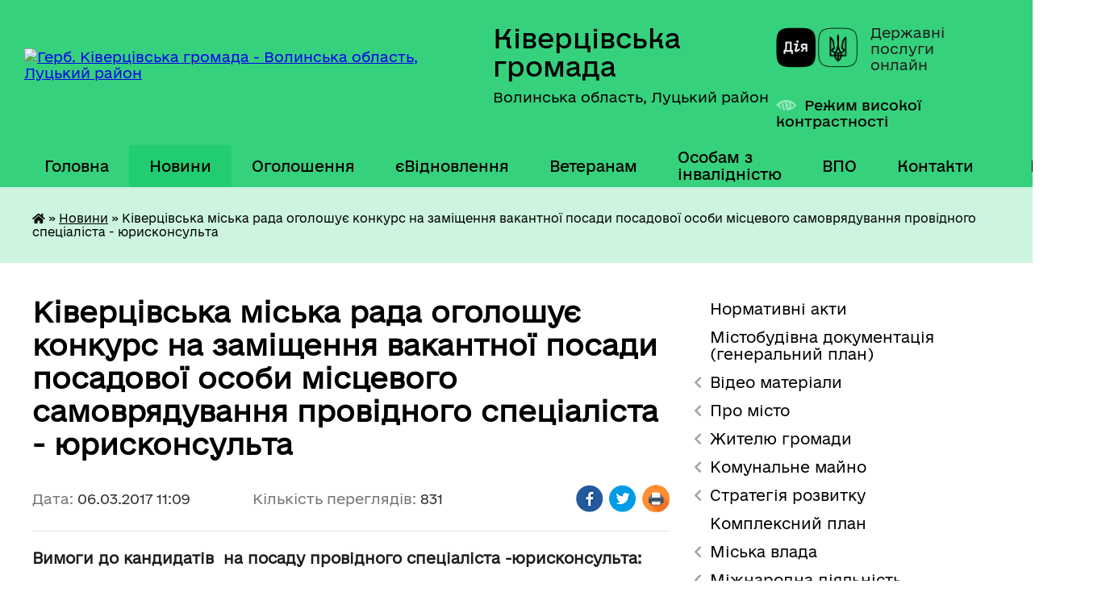

--- FILE ---
content_type: text/html; charset=UTF-8
request_url: https://kivrada.gov.ua/news/11-09-12-06-03-2017/
body_size: 16014
content:
<!DOCTYPE html>
<html lang="uk">
<head>
	<!--[if IE]><meta http-equiv="X-UA-Compatible" content="IE=edge"><![endif]-->
	<meta charset="utf-8">
	<meta name="viewport" content="width=device-width, initial-scale=1">
	<!--[if IE]><script>
		document.createElement('header');
		document.createElement('nav');
		document.createElement('main');
		document.createElement('section');
		document.createElement('article');
		document.createElement('aside');
		document.createElement('footer');
		document.createElement('figure');
		document.createElement('figcaption');
	</script><![endif]-->
	<title>Ківерцівська міська рада оголошує конкурс на заміщення вакантної посади посадової особи місцевого самоврядування провідного спеціаліста - юрисконсульта | Ківерцівська громада</title>
	<meta name="description" content="Вимоги до кандидатів  на посаду провідного спеціаліста -юрисконсульта:. . - повна вища освіта відповідного професійного спрямування за освітньо-кваліфікаційним рівнем спеціаліста або магістра;. . - стаж роботи за фахом на службі в орга">
	<meta name="keywords" content="Ківерцівська, міська, рада, оголошує, конкурс, на, заміщення, вакантної, посади, посадової, особи, місцевого, самоврядування, провідного, спеціаліста, -, юрисконсульта, |, Ківерцівська, громада">

	
		<meta property="og:image" content="https://rada.info/upload/users_files/26516861/gerb/uoCo_4_1.png">
	<meta property="og:image:width" content="104">
	<meta property="og:image:height" content="140">
			<meta property="og:title" content="Ківерцівська міська рада оголошує конкурс на заміщення вакантної посади посадової особи місцевого самоврядування провідного спеціаліста - юрисконсульта">
			<meta property="og:description" content="Вимоги до кандидатів&amp;nbsp; на посаду провідного спеціаліста -юрисконсульта:">
			<meta property="og:type" content="article">
	<meta property="og:url" content="https://kivrada.gov.ua/news/11-09-12-06-03-2017/">
		
		<link rel="apple-touch-icon" sizes="57x57" href="https://gromada.org.ua/apple-icon-57x57.png">
	<link rel="apple-touch-icon" sizes="60x60" href="https://gromada.org.ua/apple-icon-60x60.png">
	<link rel="apple-touch-icon" sizes="72x72" href="https://gromada.org.ua/apple-icon-72x72.png">
	<link rel="apple-touch-icon" sizes="76x76" href="https://gromada.org.ua/apple-icon-76x76.png">
	<link rel="apple-touch-icon" sizes="114x114" href="https://gromada.org.ua/apple-icon-114x114.png">
	<link rel="apple-touch-icon" sizes="120x120" href="https://gromada.org.ua/apple-icon-120x120.png">
	<link rel="apple-touch-icon" sizes="144x144" href="https://gromada.org.ua/apple-icon-144x144.png">
	<link rel="apple-touch-icon" sizes="152x152" href="https://gromada.org.ua/apple-icon-152x152.png">
	<link rel="apple-touch-icon" sizes="180x180" href="https://gromada.org.ua/apple-icon-180x180.png">
	<link rel="icon" type="image/png" sizes="192x192"  href="https://gromada.org.ua/android-icon-192x192.png">
	<link rel="icon" type="image/png" sizes="32x32" href="https://gromada.org.ua/favicon-32x32.png">
	<link rel="icon" type="image/png" sizes="96x96" href="https://gromada.org.ua/favicon-96x96.png">
	<link rel="icon" type="image/png" sizes="16x16" href="https://gromada.org.ua/favicon-16x16.png">
	<link rel="manifest" href="https://gromada.org.ua/manifest.json">
	<meta name="msapplication-TileColor" content="#ffffff">
	<meta name="msapplication-TileImage" content="https://gromada.org.ua/ms-icon-144x144.png">
	<meta name="theme-color" content="#ffffff">
	
	
		<meta name="robots" content="">
	
    	<link rel="stylesheet" href="https://cdnjs.cloudflare.com/ajax/libs/font-awesome/5.9.0/css/all.min.css" integrity="sha512-q3eWabyZPc1XTCmF+8/LuE1ozpg5xxn7iO89yfSOd5/oKvyqLngoNGsx8jq92Y8eXJ/IRxQbEC+FGSYxtk2oiw==" crossorigin="anonymous" referrerpolicy="no-referrer" />

    <link rel="preload" href="//gromada.org.ua/themes/diia/css/styles_vip.css?v=2.45" as="style">
	<link rel="stylesheet" href="//gromada.org.ua/themes/diia/css/styles_vip.css?v=2.45">
	
	<link rel="stylesheet" href="//gromada.org.ua/themes/diia/css/47900/theme_vip.css?v=1769534734">
		<!--[if lt IE 9]>
	<script src="https://oss.maxcdn.com/html5shiv/3.7.2/html5shiv.min.js"></script>
	<script src="https://oss.maxcdn.com/respond/1.4.2/respond.min.js"></script>
	<![endif]-->
	<!--[if gte IE 9]>
	<style type="text/css">
		.gradient { filter: none; }
	</style>
	<![endif]-->

</head>
<body class=" right">

	<a href="#top_menu" class="skip-link link" aria-label="Перейти до головного меню (Alt+1)" accesskey="1">Перейти до головного меню (Alt+1)</a>
	<a href="#left_menu" class="skip-link link" aria-label="Перейти до бічного меню (Alt+2)" accesskey="2">Перейти до бічного меню (Alt+2)</a>
    <a href="#main_content" class="skip-link link" aria-label="Перейти до головного вмісту (Alt+3)" accesskey="3">Перейти до текстового вмісту (Alt+3)</a>




			
	<div class="wrapper">
		<header>
			<div class="header_wrap">
				<div class="flex">					
					<div class="sitename">
						<div class="logo">
							<a href="https://kivrada.gov.ua/" id="logo" aria-hidden="true" tabindex="-1" class="form_2">
								<img src="https://rada.info/upload/users_files/26516861/gerb/uoCo_4_1.png" alt="Герб. Ківерцівська громада - Волинська область, Луцький район">
							</a>
						</div>						
						<a href="https://kivrada.gov.ua/" class="title">
							<span class="slogan_1">Ківерцівська громада</span>
							<span class="slogan_2">Волинська область, Луцький район</span>
						</a>
					</div>
					<div class="diia_logo_and_sitename">
						<div class="gov_ua_block">
							<a class="diia" href="https://diia.gov.ua/" target="_blank" rel="nofollow" title="Державні послуги онлайн"><img src="//gromada.org.ua/themes/diia/img/diia_logo.png" alt="Логотип Diia"></a>
							<span>Державні послуги<br>онлайн</span>
						</div>
												<div class="alt_link">
							<a href="#" rel="nofollow" aria-current="false" onclick="return set_special('206d9925902a85b330a165068f0480dad9355b80');">Режим високої контрастності</a>
						</div>
											</div>
				</div>				
				<section class="top_nav" aria-label="Головне меню">
					<nav class="main_menu" id="top_menu">
						<ul>
														<li class="">
								<a href="https://kivrada.gov.ua/main/"><span>Головна</span></a>
																							</li>
														<li class="active">
								<a href="https://kivrada.gov.ua/news/" aria-current="page"><span>Новини</span></a>
																							</li>
														<li class="">
								<a href="https://kivrada.gov.ua/more_news/"><span>Оголошення</span></a>
																							</li>
														<li class=" has-sub">
								<a href="https://kivrada.gov.ua/evidnovlennya-11-21-20-28-08-2025/"><span>єВідновлення</span></a>
																<button role="button" onclick="return show_next_level(this);" aria-expanded="false" aria-label="Показати підменю"></button>
																								<ul>
																		<li>
										<a role="button" href="https://kivrada.gov.ua/informaciya-11-24-00-28-08-2025/">Інформація</a>
																													</li>
																		<li>
										<a role="button" href="https://kivrada.gov.ua/normativna-baza-11-23-28-28-08-2025/">Нормативна база</a>
																													</li>
																										</ul>
															</li>
														<li class="">
								<a href="https://kivrada.gov.ua/veteranam-12-50-04-02-04-2025/"><span>Ветеранам</span></a>
																							</li>
														<li class="">
								<a href="https://kivrada.gov.ua/osobam-z-invalidnistju-19-55-28-07-02-2025/"><span>Особам з інвалідністю</span></a>
																							</li>
														<li class="">
								<a href="https://kivrada.gov.ua/vpo-14-21-10-24-11-2023/"><span>ВПО</span></a>
																							</li>
														<li class="">
								<a href="https://kivrada.gov.ua/feedback/"><span>Контакти</span></a>
																							</li>
																				</ul>
					</nav>
					&nbsp;
					<button class="menu-button" id="open-button"><i class="fas fa-bars"></i> Меню сайту</button>
					<a href="https://kivrada.gov.ua/search/" rel="nofollow" class="search_button" title="Перейти на сторінку пошуку">Пошук</a>
				</section>
				
			</div>
		</header>
				
		<nav class="bread_crumbs" aria-label="Навігаційний ланцюжок">
		<div  xmlns:v="http://rdf.data-vocabulary.org/#"><a href="https://kivrada.gov.ua/" title="Головна сторінка"><i class="fas fa-home"></i></a> &raquo; <a href="https://kivrada.gov.ua/news/" aria-current="page">Новини</a>  &raquo; <span aria-current="page">Ківерцівська міська рада оголошує конкурс на заміщення вакантної посади посадової особи місцевого самоврядування провідного спеціаліста - юрисконсульта</span></div>
	</nav>
	
	<section class="center_block">
		<div class="row">
			<div class="grid-30 fr">
				<aside>
				
										
					<nav class="sidebar_menu" id="left_menu" aria-label="Бічне меню">
						<ul>
														<li class="">
								<a href="https://kivrada.gov.ua/docs/"><span>Нормативні акти</span></a>
																							</li>
														<li class="">
								<a href="https://kivrada.gov.ua/mistobudivna-dokumentaciya-11-37-29-19-12-2018/"><span>Містобудівна документація (генеральний план)</span></a>
																							</li>
														<li class=" has-sub">
								<a href="javascript:;"><span>Відео матеріали</span></a>
																<button role="button" onclick="return show_next_level(this);" aria-expanded="false" aria-label="Показати підменю"></button>
																								<ul>
																		<li class="">
										<a href="https://kivrada.gov.ua/sesii-10-23-20-04-01-2017/"><span>Сесії</span></a>
																													</li>
																		<li class="">
										<a href="https://kivrada.gov.ua/vikonavchij-komitet-10-24-39-04-01-2017/"><span>Виконавчий комітет</span></a>
																													</li>
																		<li class="">
										<a href="https://kivrada.gov.ua/postijni-komisii-10-26-22-04-01-2017/"><span>Постійні комісії</span></a>
																													</li>
																										</ul>
															</li>
														<li class=" has-sub">
								<a href="javascript:;"><span>Про місто</span></a>
																<button role="button" onclick="return show_next_level(this);" aria-expanded="false" aria-label="Показати підменю"></button>
																								<ul>
																		<li class="">
										<a href="https://kivrada.gov.ua/istorichna-dovidka-13-52-50-08-12-2016/"><span>Історична довідка</span></a>
																													</li>
																		<li class=" has-sub">
										<a href="https://kivrada.gov.ua/simvolika-13-52-58-08-12-2016/"><span>Символіка</span></a>
																				<button role="button" onclick="return show_next_level(this);" aria-expanded="false" aria-label="Показати підменю"></button>
																														<ul>
																						<li><a href="https://kivrada.gov.ua/simvolika-gromadi-11-04-01-10-06-2020/"><span>Символіка громади</span></a></li>
																						<li><a href="https://kivrada.gov.ua/simvolika-mista-11-04-19-10-06-2020/"><span>Символіка міста</span></a></li>
																																</ul>
																			</li>
																		<li class=" has-sub">
										<a href="https://kivrada.gov.ua/mizhnarodna-spivpracya-13-53-09-08-12-2016/"><span>Міжнародна співпраця</span></a>
																				<button role="button" onclick="return show_next_level(this);" aria-expanded="false" aria-label="Показати підменю"></button>
																														<ul>
																						<li><a href="https://kivrada.gov.ua/u-kiverci-zavitala-delegaciya-z-gmini-prigodzice-foto-video-11-18-24-06-06-2017/"><span>У Ківерці завітала делегація з гміни Пшигодзіце (фото, відео)</span></a></li>
																																</ul>
																			</li>
																		<li class=" has-sub">
										<a href="https://kivrada.gov.ua/pochesni-gromadyani-mista-13-53-16-08-12-2016/"><span>Почесні громадяни міста</span></a>
																				<button role="button" onclick="return show_next_level(this);" aria-expanded="false" aria-label="Показати підменю"></button>
																														<ul>
																						<li><a href="https://kivrada.gov.ua/kaminskij-maris-ajdinovich-15-00-23-12-09-2017/"><span>Камінський Маріс Айдинович</span></a></li>
																						<li><a href="https://kivrada.gov.ua/yarmolchuk-grigorij-ivanovich-14-55-15-12-09-2017/"><span>Ярмольчук Григорій Іванович</span></a></li>
																						<li><a href="https://kivrada.gov.ua/kuruka-sergij-ivanovich-15-06-31-12-09-2017/"><span>Курука Сергій Іванович</span></a></li>
																						<li><a href="https://kivrada.gov.ua/mihajlenko-vitalij-igorovich-15-11-45-12-09-2017/"><span>Михайленко Віталій Ігорович</span></a></li>
																						<li><a href="https://kivrada.gov.ua/skira-igor-antonovich-15-16-30-12-09-2017/"><span>Скіра Ігор Антонович</span></a></li>
																						<li><a href="https://kivrada.gov.ua/martinjuk-irina-tadeivna-14-47-25-21-11-2022/"><span>Мартинюк Ірина Тадеївна</span></a></li>
																						<li><a href="https://kivrada.gov.ua/vilinec-petro-kalistratovich-13-43-04-19-06-2023/"><span>Вілінець Петро Калістратович</span></a></li>
																																</ul>
																			</li>
																		<li class="">
										<a href="https://kivrada.gov.ua/pasport-mista-13-53-24-08-12-2016/"><span>Паспорт міста</span></a>
																													</li>
																		<li class="">
										<a href="https://kivrada.gov.ua/karta-mista-13-53-32-08-12-2016/"><span>Карта міста</span></a>
																													</li>
																		<li class="">
										<a href="https://kivrada.gov.ua/partneri-19-58-01-07-02-2025/"><span>Партнери</span></a>
																													</li>
																										</ul>
															</li>
														<li class=" has-sub">
								<a href="javascript:;"><span>Жителю громади</span></a>
																<button role="button" onclick="return show_next_level(this);" aria-expanded="false" aria-label="Показати підменю"></button>
																								<ul>
																		<li class="">
										<a href="https://kivrada.gov.ua/administrativni-poslugi-13-55-06-08-12-2016/"><span>Адміністративні послуги</span></a>
																													</li>
																		<li class=" has-sub">
										<a href="https://kivrada.gov.ua/blagoustrij-mista-13-55-37-08-12-2016/"><span>Благоустрій міста</span></a>
																				<button role="button" onclick="return show_next_level(this);" aria-expanded="false" aria-label="Показати підменю"></button>
																														<ul>
																						<li><a href="https://kivrada.gov.ua/pravila-blagoustroju-v-misti-kiverci-09-08-02-06-06-2017/"><span>Правила благоустрою</span></a></li>
																						<li><a href="https://kivrada.gov.ua/yak-otrimati-dozvil-na-porushennya-ob’ektiv-blagoustroju-13-45-08-18-05-2018/"><span>Як отримати дозвіл на порушення об’єктів благоустрою</span></a></li>
																						<li><a href="https://kivrada.gov.ua/pravila-rozmischennya-zovnishnoi-reklami-v-misti-kiverci-10-53-14-21-08-2018/"><span>Правила розміщення зовнішньої реклами</span></a></li>
																																</ul>
																			</li>
																		<li class=" has-sub">
										<a href="https://kivrada.gov.ua/bjudzhet-mista-13-54-06-08-12-2016/"><span>Бюджет міста</span></a>
																				<button role="button" onclick="return show_next_level(this);" aria-expanded="false" aria-label="Показати підменю"></button>
																														<ul>
																						<li><a href="https://kivrada.gov.ua/informaciya-pro-vikonannya-bjudzhetu-kivercivskoi-miskoi-ob’ednanoi-teritorialnoi-gromadi-za-i-kvartal-2022-roku-15-39-12-08-08-2022/"><span>Інформація про виконання бюджету Ківерцівської міської об’єднаної територіальної громади за І квартал 2022 року</span></a></li>
																						<li><a href="https://kivrada.gov.ua/informaciya-pro-vikonannya-bjudzhetu-kivercivskoi-miskoi-teritorialnoi-gromadi-za-i-pivrichchya-2022-roku-15-44-59-08-08-2022/"><span>Інформація про виконання бюджету Ківерцівської міської територіальної громади за І півріччя 2022 року</span></a></li>
																						<li><a href="https://kivrada.gov.ua/informaciya-pro-vikonannya-bjudzhetu-kivercivskoi-miskoi-ob’ednanoi-teritorialnoi-gromadi-za-i-pivrichchya-2021-roku-11-46-17-03-08-2021/"><span>Інформація про виконання бюджету Ківерцівської міської об’єднаної територіальної громади за І півріччя 2021 року</span></a></li>
																						<li><a href="https://kivrada.gov.ua/pro-vnesennya-zmin-do-rishennya-miskoi-radi-vid-24122020-№-325-pro-bjudzhet-kivercivskoi-miskoi-teritorialnoi-gromadi-na-2021-rik-11-01-44-14-04-2021/"><span>Про внесення змін до рішення міської ради від 24.12.2020 № 3/25 «Про бюджет Ківерцівської міської територіальної громади на 2021 рік»</span></a></li>
																						<li><a href="https://kivrada.gov.ua/pro-bjudzhet-kivercivskoi-miskoi-teritorialnoi-gromadi-na-2021-rik-14-24-08-22-01-2021/"><span>Про бюджет Ківерцівської міської територіальної громади на 2021 рік</span></a></li>
																						<li><a href="https://kivrada.gov.ua/informaciya-pro-pro-vikonannya-bjudzhetu-ob’ednanoi-teritorialnoi-gromadi-za-i-pivrichchya-2020-roku-14-05-26-06-08-2020/"><span>Інформація про про виконання бюджету об’єднаної територіальної громади за І півріччя 2020 року</span></a></li>
																						<li><a href="https://kivrada.gov.ua/informaciya-pro-vikonannya-bjudzhetu-ob’ednanoi-teritorialnoi-gromadi-za-i-kvartal-2020-roku-13-58-51-06-08-2020/"><span>Інформація про виконання бюджету об’єднаної територіальної громади за І квартал 2020 року</span></a></li>
																						<li><a href="https://kivrada.gov.ua/pro-bjudzhet-kivercivskoi-miskoi-ob’ednanoi-teritorialnoi-gromadi-na-2020-rik-08-51-58-02-07-2020/"><span>Про бюджет Ківерцівської міської об’єднаної територіальної громади на 2020 рік</span></a></li>
																						<li><a href="https://kivrada.gov.ua/pro-miskij-bjudzhet-na-2019-rik-13-19-28-12-02-2019/"><span>Про  міський бюджет на 2019 рік</span></a></li>
																						<li><a href="https://kivrada.gov.ua/pro-miskij-bjudzhet-na-2017-rik-12-42-51-23-01-2018/"><span>Про міський бюджет на 2018 рік</span></a></li>
																						<li><a href="https://kivrada.gov.ua/informaciya-pro-vikonannya-bjudzhetu-mista-kiverci-za-i-she-pivrichchya-2017-roku-14-19-00-04-08-2017/"><span>Інформація про виконання бюджету міста Ківерці за І -ше півріччя 2017 року</span></a></li>
																						<li><a href="https://kivrada.gov.ua/pro-miskij-bjudzhet-na-2017-rik-09-46-36-24-05-2017/"><span>Про міський бюджет на 2017 рік</span></a></li>
																						<li><a href="https://kivrada.gov.ua/informaciya-pro-vikonannya-bjudzhetu-mista-14-13-21-03-02-2017/"><span>Інформація про виконання бюджету міста Ківерці за 2016  рік</span></a></li>
																						<li><a href="https://kivrada.gov.ua/informaciya-pro-vikonannya-miskogo-bjudzhetu-za-9-misyaciv-2016-roku-11-19-56-07-02-2017/"><span>Інформація про виконання міського бюджету за 9 місяців 2016 року</span></a></li>
																						<li><a href="https://kivrada.gov.ua/informaciya-pro-vikonannya-bjudzhetu-mista-kiverci-za-i-she-pivrichchya-2016-roku-11-39-29-07-02-2017/"><span>Інформація про виконання бюджету міста Ківерці за І -ше півріччя 2016 року</span></a></li>
																						<li><a href="https://kivrada.gov.ua/informaciya-pro-vikonannya-bjudzhetu-mista-kiverci-za-i-kvartal-2016-roku-11-47-37-07-02-2017/"><span>Інформація про виконання бюджету міста Ківерці за І квартал 2016 року</span></a></li>
																						<li><a href="https://kivrada.gov.ua/pro-miskij-bjudzhet-na-2016-rik-12-41-18-07-02-2017/"><span>Про міський бюджет на 2016 рік</span></a></li>
																						<li><a href="https://kivrada.gov.ua/informaciya-pro-vikonannya-miskogo-bjudzhetu-za-i-pivrichchya-2015-roku-12-07-39-07-02-2017/"><span>Інформація про виконання міського бюджету за І півріччя 2015 року</span></a></li>
																						<li><a href="https://kivrada.gov.ua/informaciya-pro-vikonannya-bjudzhetu-za-pershij-kvartal-2015-roku-11-40-44-07-02-2017/"><span>Інформація про виконання бюджету за перший квартал 2015 року</span></a></li>
																						<li><a href="https://kivrada.gov.ua/bjudzhet-na-2015-rik-12-22-39-07-02-2017/"><span>Про міський бюджет на 2015 рік</span></a></li>
																						<li><a href="https://kivrada.gov.ua/informaciya-pro-vikonannya-bjudzhetu-mista-kiverci-za-9-misyaciv-2014-roku-13-59-49-07-02-2017/"><span>Інформація про виконання бюджету міста Ківерці за 9 місяців 2014 року</span></a></li>
																						<li><a href="https://kivrada.gov.ua/informaciya-pro-vikonannya-miskogo-bjudzhetu-za-9-misyaciv-2013-roku-11-57-11-07-02-2017/"><span>Інформація про виконання міського бюджету за 9 місяців 2013 року</span></a></li>
																						<li><a href="https://kivrada.gov.ua/pro-miskij-bjudzhet-na-2013-rik-13-51-59-07-02-2017/"><span>Про міський бюджет на 2013 рік</span></a></li>
																																</ul>
																			</li>
																		<li class="">
										<a href="https://kivrada.gov.ua/osvita-13-54-50-08-12-2016/"><span>ДНЗ та школи громади</span></a>
																													</li>
																		<li class="">
										<a href="https://kivrada.gov.ua/zapit-na-otrimannya-publichnoi-informacii-14-10-49-17-05-2018/"><span>Запит на отримання публічної інформації</span></a>
																													</li>
																		<li class="">
										<a href="https://kivrada.gov.ua/-14-12-24-27-03-2020/"><span>Заходи запобігання поширенню COVID-19</span></a>
																													</li>
																		<li class="">
										<a href="https://kivrada.gov.ua/zviti-pro-vikonannya-finansovih-planiv-14-43-24-16-06-2021/"><span>Звіти про виконання фінансових планів</span></a>
																													</li>
																		<li class="">
										<a href="https://kivrada.gov.ua/zviti-starost-12-06-12-30-06-2023/"><span>Звіти старост</span></a>
																													</li>
																		<li class="">
										<a href="https://kivrada.gov.ua/poslugi-13-55-14-08-12-2016/"><span>Комунальні тарифи</span></a>
																													</li>
																		<li class=" has-sub">
										<a href="javascript:;"><span>Комунальні підприємства</span></a>
																				<button role="button" onclick="return show_next_level(this);" aria-expanded="false" aria-label="Показати підменю"></button>
																														<ul>
																						<li><a href="https://kivrada.gov.ua/energiya-09-10-31-22-06-2017/"><span>Комунальне підприємство «Енергія»</span></a></li>
																						<li><a href="https://kivrada.gov.ua/zhkg-10-11-58-22-06-2017/"><span>МВУЖКГ</span></a></li>
																						<li><a href="https://kivrada.gov.ua/kivercivodokanal-15-58-16-08-06-2017/"><span>Комунальне підприємство "Ківерціводоканал"</span></a></li>
																						<li><a href="https://kivrada.gov.ua/dnz-yasla-sadok-№1-14-15-05-05-09-2017/"><span>ДНЗ ясла садок №1</span></a></li>
																						<li><a href="https://kivrada.gov.ua/dnz-yasla-sadok-№3-09-42-32-27-11-2017/"><span>ДНЗ ясла садок №3</span></a></li>
																																</ul>
																			</li>
																		<li class="">
										<a href="https://kivrada.gov.ua/kvartirna-cherga-13-21-05-16-05-2018/"><span>Квартирна черга</span></a>
																													</li>
																		<li class="">
										<a href="https://kivrada.gov.ua/kudi-zvertatis-z-pitan-vodopostachannya-11-55-57-17-05-2018/"><span>Куди звертатись з питань водопостачання</span></a>
																													</li>
																		<li class="">
										<a href="https://kivrada.gov.ua/osoblivosti-upravlinnya-bagatokvartirnim-budinkom-10-06-30-04-10-2019/"><span>Особливості управління багатоквартирним будинком</span></a>
																													</li>
																		<li class="">
										<a href="https://kivrada.gov.ua/policejski-oficeri-gromadi-09-23-49-02-04-2021/"><span>Поліцейські офіцери громади</span></a>
																													</li>
																		<li class="">
										<a href="https://kivrada.gov.ua/programa-vidnovidim-11-15-48-20-10-2023/"><span>Програма «ВідновиДІМ»</span></a>
																													</li>
																		<li class="">
										<a href="https://kivrada.gov.ua/reestr-nakaziv-z-prisvoennya-ta-zmini-adres-10-20-52-16-12-2021/"><span>Реєстр наказів з присвоєння та зміни адрес</span></a>
																													</li>
																		<li class="">
										<a href="https://kivrada.gov.ua/ukrittya-na-teritorii-mista-14-16-29-24-11-2023/"><span>Укриття на території міста</span></a>
																													</li>
																		<li class=" has-sub">
										<a href="https://kivrada.gov.ua/vibori-v-otg-10-07-18-16-12-2021/"><span>Вибори в ОТГ</span></a>
																				<button role="button" onclick="return show_next_level(this);" aria-expanded="false" aria-label="Показати підменю"></button>
																														<ul>
																						<li><a href="https://kivrada.gov.ua/vibori-v-otg-2020-09-51-53-12-08-2020/"><span>ВИБОРИ В ОТГ 2020</span></a></li>
																						<li><a href="https://kivrada.gov.ua/vibori-v-otg-2018-14-31-47-16-11-2018/"><span>Вибори в ОТГ 2018</span></a></li>
																																</ul>
																			</li>
																										</ul>
															</li>
														<li class=" has-sub">
								<a href="javascript:;"><span>Комунальне майно</span></a>
																<button role="button" onclick="return show_next_level(this);" aria-expanded="false" aria-label="Показати підменю"></button>
																								<ul>
																		<li class=" has-sub">
										<a href="javascript:;"><span>Оренда майна</span></a>
																				<button role="button" onclick="return show_next_level(this);" aria-expanded="false" aria-label="Показати підменю"></button>
																														<ul>
																						<li><a href="https://kivrada.gov.ua/perelik-oektiv-orendi-i-tipu-11-58-48-06-12-2021/"><span>Перелік о'єктів оренди І типу</span></a></li>
																						<li><a href="https://kivrada.gov.ua/perelik-oektiv-orendi-ii-tipu-11-59-21-06-12-2021/"><span>Перелік о'єктів оренди ІІ типу</span></a></li>
																						<li><a href="https://kivrada.gov.ua/ogoloshennya-pro-namiri-peredachi-majna-v-orendu-12-00-03-06-12-2021/"><span>Оголошення про наміри передачі майна в оренду</span></a></li>
																																</ul>
																			</li>
																		<li class="">
										<a href="https://kivrada.gov.ua/prodazh-majna-16-24-04-23-12-2021/"><span>Продаж майна</span></a>
																													</li>
																		<li class="">
										<a href="https://kivrada.gov.ua/reestr-komunalnogo-majna-16-01-42-09-02-2022/"><span>Реєстр комунального майна</span></a>
																													</li>
																		<li class="">
										<a href="https://kivrada.gov.ua/bezhazyajne-majno-10-23-58-10-02-2025/"><span>Безхазяйне майно</span></a>
																													</li>
																										</ul>
															</li>
														<li class=" has-sub">
								<a href="https://kivrada.gov.ua/strategiya-rozvitku-14-53-45-09-02-2023/"><span>Стратегія розвитку</span></a>
																<button role="button" onclick="return show_next_level(this);" aria-expanded="false" aria-label="Показати підменю"></button>
																								<ul>
																		<li class="">
										<a href="https://kivrada.gov.ua/robochp-grupa-15-01-04-09-02-2023/"><span>Робоча група</span></a>
																													</li>
																		<li class="">
										<a href="https://kivrada.gov.ua/ekonomichnij-profil-13-48-49-11-11-2024/"><span>Економічний профіль</span></a>
																													</li>
																										</ul>
															</li>
														<li class="">
								<a href="https://kivrada.gov.ua/kompleksnij-plan-12-00-47-26-08-2024/"><span>Комплексний план</span></a>
																							</li>
														<li class=" has-sub">
								<a href="javascript:;"><span>Міська влада</span></a>
																<button role="button" onclick="return show_next_level(this);" aria-expanded="false" aria-label="Показати підменю"></button>
																								<ul>
																		<li class=" has-sub">
										<a href="https://kivrada.gov.ua/miskij-golova-13-56-01-08-12-2016/"><span>Міський голова</span></a>
																				<button role="button" onclick="return show_next_level(this);" aria-expanded="false" aria-label="Показати підменю"></button>
																														<ul>
																						<li><a href="https://kivrada.gov.ua/zvit-miskogo-golovi-09-35-25-06-03-2024/"><span>Звіт міського голови</span></a></li>
																																</ul>
																			</li>
																		<li class="">
										<a href="https://kivrada.gov.ua/sekretar-radi-13-56-09-08-12-2016/"><span>Секретар ради</span></a>
																													</li>
																		<li class=" has-sub">
										<a href="https://kivrada.gov.ua/deputati-miskoi-radi-13-56-42-08-12-2016/"><span>Депутати міської ради</span></a>
																				<button role="button" onclick="return show_next_level(this);" aria-expanded="false" aria-label="Показати підменю"></button>
																														<ul>
																						<li><a href="https://kivrada.gov.ua/baranovich-oksana-volodimirivna-14-25-37-06-02-2017/"><span>Баранович Оксана Володимирівна</span></a></li>
																						<li><a href="https://kivrada.gov.ua/bistryanska-oksana-mikolaivna-14-28-28-07-02-2019/"><span>Величко Ірина Михайлівна</span></a></li>
																						<li><a href="https://kivrada.gov.ua/getmanchuk-sergij-anatolijovich-14-30-32-06-02-2017/"><span>Гетманчук Сергій Анатолійович</span></a></li>
																						<li><a href="https://kivrada.gov.ua/daniljuk-andrij-jurijovich-13-48-19-01-12-2020/"><span>Данилюк Андрій Юрійович</span></a></li>
																						<li><a href="https://kivrada.gov.ua/zinchuk-vasil-fedorovich-14-00-15-01-12-2020/"><span>Зінчук Василь Федорович</span></a></li>
																						<li><a href="https://kivrada.gov.ua/kuzmich-nadiya-volodimirivna-14-57-21-01-12-2020/"><span>Кузьміч Надія Володимирівна</span></a></li>
																						<li><a href="https://kivrada.gov.ua/matvijchuk-olga-vitaliivna-14-59-00-01-12-2020/"><span>Матвійчук Ольга Віталіївна</span></a></li>
																						<li><a href="https://kivrada.gov.ua/1-09-22-36-08-02-2019/"><span>Медвідь Андрій Васильович</span></a></li>
																						<li><a href="https://kivrada.gov.ua/1-09-22-47-08-02-2019/"><span>Мелех Михайло Константинович</span></a></li>
																						<li><a href="https://kivrada.gov.ua/mihalchuk-ljubov-illivna-08-15-53-02-12-2020/"><span>Михальчук Любов Іллівна</span></a></li>
																						<li><a href="https://kivrada.gov.ua/1-09-28-55-08-02-2019/"><span>Озюк Микола Миколайович</span></a></li>
																						<li><a href="https://kivrada.gov.ua/chajka-petro-volodimirovich-14-53-07-06-02-2017/"><span>Чайка Петро Володимирович</span></a></li>
																						<li><a href="https://kivrada.gov.ua/shpiruk-vasil-volodimirovich-14-54-50-06-02-2017/"><span>Шпирук Василь Володимирович</span></a></li>
																						<li><a href="https://kivrada.gov.ua/saharchuk-volodimir-volodimirovich-08-32-30-02-12-2020/"><span>Сахарчук Володимир Володимирович</span></a></li>
																						<li><a href="https://kivrada.gov.ua/revko-marianna-vasilivna-08-40-45-02-12-2020/"><span>Ревко Маріанна Василівна</span></a></li>
																						<li><a href="https://kivrada.gov.ua/soltisjuk-sergij-mikolajovich-08-50-04-02-12-2020/"><span>Солтисюк Сергій Миколайович</span></a></li>
																						<li><a href="https://kivrada.gov.ua/tananajska-ljudmila-vasilivna-08-55-21-02-12-2020/"><span>Тананайська Людмила Василівна</span></a></li>
																						<li><a href="https://kivrada.gov.ua/tananajskij-jurij-volodimirovich-09-04-26-02-12-2020/"><span>Тананайський Юрій Володимирович</span></a></li>
																						<li><a href="https://kivrada.gov.ua/tkachuk-valerij-evgenovich-09-10-36-02-12-2020/"><span>Ткачук Валерій Євгенович</span></a></li>
																						<li><a href="https://kivrada.gov.ua/homik-jurij-vasilovich-09-17-20-02-12-2020/"><span>Хомік Юрій Васильович</span></a></li>
																						<li><a href="https://kivrada.gov.ua/cerkevich-yana-volodimirivna-09-23-47-02-12-2020/"><span>Церкевич Яна Володимирівна</span></a></li>
																						<li><a href="https://kivrada.gov.ua/cic-anatolij-viktorovich-09-27-29-02-12-2020/"><span>Циц Анатолій Вікторович</span></a></li>
																						<li><a href="https://kivrada.gov.ua/kirichuk-valentin-anatolijovich-08-27-35-17-12-2020/"><span>Киричук Валентин Анатолійович</span></a></li>
																						<li><a href="https://kivrada.gov.ua/mekush-vasilina-oleksandrivna-08-35-56-17-12-2020/"><span>Мекуш Василина Олександрівна</span></a></li>
																						<li><a href="https://kivrada.gov.ua/smirnova-iolanta-borisivna-09-26-08-17-12-2020/"><span>Смірнова Іоланта Борисівна</span></a></li>
																						<li><a href="https://kivrada.gov.ua/bojko-ilona-juriivna-08-14-19-14-12-2020/"><span>Бойко Ілона Юріївна</span></a></li>
																						<li><a href="https://kivrada.gov.ua/trokun-nataliya-volodimirivna-10-38-02-21-09-2021/"><span>Трокун Наталія Володимирівна</span></a></li>
																																</ul>
																			</li>
																		<li class="">
										<a href="https://kivrada.gov.ua/deputatski-grupi-09-52-25-18-07-2024/"><span>Депутатські групи</span></a>
																													</li>
																		<li class="">
										<a href="https://kivrada.gov.ua/grafik-prijomu-gromadyan-deputatami-kivercivskoi-miskoi-radi-13-31-35-14-03-2024/"><span>Графік прийому громадян депутатами Ківерцівської міської ради</span></a>
																													</li>
																		<li class="">
										<a href="https://kivrada.gov.ua/postijni-komisii-13-57-13-08-12-2016/"><span>Постійні комісії</span></a>
																													</li>
																		<li class="">
										<a href="https://kivrada.gov.ua/vikonavchij-komitet-13-57-21-08-12-2016/"><span>Виконавчий комітет</span></a>
																													</li>
																		<li class="">
										<a href="https://kivrada.gov.ua/grafik-prijomu-gromadyan-13-57-40-08-12-2016/"><span>Графік прийому громадян</span></a>
																													</li>
																		<li class="">
										<a href="https://kivrada.gov.ua/grafik-prisutnosti-deputativ-13-57-50-08-12-2016/"><span>Графік присутності депутатів</span></a>
																													</li>
																		<li class="">
										<a href="https://kivrada.gov.ua/zviti-deputativ-13-57-58-08-12-2016/"><span>Звіти депутатів</span></a>
																													</li>
																		<li class="">
										<a href="https://kivrada.gov.ua/polozhennya-strukturnih-pidrozdiliv-13-06-20-24-01-2020/"><span>Положення структурних підрозділів</span></a>
																													</li>
																		<li class="">
										<a href="https://kivrada.gov.ua/posadovi-instrukcii-pracivnikiv-miskoi-radi-10-25-01-04-10-2018/"><span>Посадові інструкції працівників міської ради</span></a>
																													</li>
																		<li class="">
										<a href="https://kivrada.gov.ua/sklad-aparatu-13-56-28-08-12-2016/"><span>Склад апарату</span></a>
																													</li>
																		<li class="">
										<a href="https://kivrada.gov.ua/frakcii-miskoi-radi-14-41-55-14-02-2019/"><span>Фракції міської ради</span></a>
																													</li>
																										</ul>
															</li>
														<li class=" has-sub">
								<a href="https://kivrada.gov.ua/mizhnarodna-diyalnist-11-40-18-01-04-2025/"><span>Міжнародна діяльність</span></a>
																<button role="button" onclick="return show_next_level(this);" aria-expanded="false" aria-label="Показати підменю"></button>
																								<ul>
																		<li class="">
										<a href="https://kivrada.gov.ua/interreg-next-polscha-–-ukraina-20212027-11-43-54-01-04-2025/"><span>Interreg NEXT Польща – Україна 2021-2027</span></a>
																													</li>
																										</ul>
															</li>
														<li class="">
								<a href="https://kivrada.gov.ua/euryaduvannya-14-37-07-22-01-2025/"><span>Е-урядування</span></a>
																							</li>
														<li class="">
								<a href="https://kivrada.gov.ua/reglament-miskoi-radi-13-57-29-08-12-2016/"><span>Регламент міської ради</span></a>
																							</li>
														<li class="">
								<a href="https://kivrada.gov.ua/publichna-informaciya-10-51-31-26-07-2024/"><span>Публічна інформація</span></a>
																							</li>
														<li class=" has-sub">
								<a href="https://kivrada.gov.ua/derzhavni-zakupivli-13-59-07-08-12-2016/"><span>Публічні закупівлі</span></a>
																<button role="button" onclick="return show_next_level(this);" aria-expanded="false" aria-label="Показати підменю"></button>
																								<ul>
																		<li class="">
										<a href="https://kivrada.gov.ua/obgruntuvannya-tehnichnih-ta-yakisnih-harakteristik-predmeta-zakupivli-jogo-ochikuvanoi-vartosti-ta-abo-rozmiru-bjudzhetnogo-priznachennya-14-45-58-07/"><span>Обгрунтування технічних та якісних характеристик предмета закупівлі (Міська рада)</span></a>
																													</li>
																		<li class="">
										<a href="https://kivrada.gov.ua/obgruntuvannya-tehnichnih-ta-yakisnih-harakteristik-predmeta-zakupivli-viddil-kapitalnogo-remontu-15-51-56-01-11-2023/"><span>Обгрунтування технічних та якісних характеристик предмета закупівлі (Відділ капітального ремонту)</span></a>
																													</li>
																										</ul>
															</li>
														<li class=" has-sub">
								<a href="javascript:;"><span>Молодіжна політика</span></a>
																<button role="button" onclick="return show_next_level(this);" aria-expanded="false" aria-label="Показати підменю"></button>
																								<ul>
																		<li class="">
										<a href="https://kivrada.gov.ua/molodizhna-rada-14-13-26-03-08-2021/"><span>Молодіжна рада</span></a>
																													</li>
																		<li class="">
										<a href="https://kivrada.gov.ua/biblioteka-14-14-08-03-08-2021/"><span>Бібліотека</span></a>
																													</li>
																										</ul>
															</li>
														<li class=" has-sub">
								<a href="javascript:;"><span>Регуляторні акти</span></a>
																<button role="button" onclick="return show_next_level(this);" aria-expanded="false" aria-label="Показати підменю"></button>
																								<ul>
																		<li class="">
										<a href="https://kivrada.gov.ua/zviti-pro-vidstezhennya-rezultativnosti-regulyatornih-aktiv-09-38-47-27-01-2025/"><span>Звіти про відстеження результативності регуляторних актів</span></a>
																													</li>
																		<li class="">
										<a href="https://kivrada.gov.ua/pereglyad-regulyatornih-aktiv-10-29-53-31-10-2022/"><span>Перегляд регуляторних актів</span></a>
																													</li>
																		<li class="">
										<a href="https://kivrada.gov.ua/planuvannya-09-00-23-06-09-2021/"><span>Планування</span></a>
																													</li>
																		<li class="">
										<a href="https://kivrada.gov.ua/regulyatorni-akti-14-26-02-12-08-2019/"><span>Регуляторні акти</span></a>
																													</li>
																		<li class="">
										<a href="https://kivrada.gov.ua/regulyatorni-akti-14-57-31-27-03-2017/"><span>Проекти регуляторних актів</span></a>
																													</li>
																										</ul>
															</li>
														<li class=" has-sub">
								<a href="javascript:;"><span>Програми міської ради</span></a>
																<button role="button" onclick="return show_next_level(this);" aria-expanded="false" aria-label="Показати підменю"></button>
																								<ul>
																		<li class="">
										<a href="https://kivrada.gov.ua/programi-miskoi-radi-13-40-42-17-05-2019/"><span>Програми міської ради</span></a>
																													</li>
																		<li class="">
										<a href="https://kivrada.gov.ua/pasporti-bjudzhetnih-program-13-45-17-17-05-2019/"><span>Паспорти бюджетних програм</span></a>
																													</li>
																										</ul>
															</li>
														<li class="">
								<a href="https://kivrada.gov.ua/bezbarernist-11-34-22-05-09-2023/"><span>Безбар'єрність</span></a>
																							</li>
														<li class=" has-sub">
								<a href="javascript:;"><span>Варта громади</span></a>
																<button role="button" onclick="return show_next_level(this);" aria-expanded="false" aria-label="Показати підменю"></button>
																								<ul>
																		<li class=" has-sub">
										<a href="https://kivrada.gov.ua/normativni-dokumenti-varti-gromadi-14-00-25-08-12-2016/"><span>Нормативні документи "Варти громади"</span></a>
																				<button role="button" onclick="return show_next_level(this);" aria-expanded="false" aria-label="Показати підменю"></button>
																														<ul>
																						<li><a href="https://kivrada.gov.ua/statut-gromadskogo-formuvannya-z-ohoroni-gromadskogo-poryadku-varta-gromadi-mista-kiverci-10-04-23-19-06-2017/"><span>СТАТУТ громадського формування з охорони громадського порядку «ВАРТА ГРОМАДИ» міста Ківерці</span></a></li>
																						<li><a href="https://kivrada.gov.ua/pro-pogodzhennya-statutu-gromadskogo-formuvannya-z-ohoroni-gromadskogo-poryadku-varta-gromadi-mista-kiverci-10-00-08-19-06-2017/"><span>Про погодження Статуту громадського формування з охорони громадського порядку «ВАРТА ГРОМАДИ» міста Ківерці</span></a></li>
																						<li><a href="https://kivrada.gov.ua/pro-reestraciju-gromadskogo-formuvannya-z-ohoroni-gromadskogo-poryadku-varta-gromadi-09-42-39-19-06-2017/"><span>Про реєстрацію громадського формування з охорони громадського порядку “Варта громади”</span></a></li>
																																</ul>
																			</li>
																		<li class="">
										<a href="https://kivrada.gov.ua/diyalnist-varti-gromadi-14-00-06-08-12-2016/"><span>Діяльність Варти громади</span></a>
																													</li>
																										</ul>
															</li>
														<li class=" has-sub">
								<a href="https://kivrada.gov.ua/ustanovi-gromadi-14-19-04-22-01-2025/"><span>Установи громади</span></a>
																<button role="button" onclick="return show_next_level(this);" aria-expanded="false" aria-label="Показати підменю"></button>
																								<ul>
																		<li class="">
										<a href="https://kivrada.gov.ua/inkljuzivnoresursnij-centr-13-28-30-23-04-2024/"><span>Інклюзивно-ресурсний центр</span></a>
																													</li>
																		<li class="">
										<a href="https://kivrada.gov.ua/kivercivskij-kraeznavchij-muzej-13-41-58-04-01-2021/"><span>Ківерцівський краєзнавчий музей</span></a>
																													</li>
																		<li class="">
										<a href="https://kivrada.gov.ua/centr-nadannya-administrativnih-poslug-14-15-03-01-04-2021/"><span>Центр надання адміністративних послуг</span></a>
																													</li>
																		<li class="">
										<a href="https://kivrada.gov.ua/sluzhba-u-spravah-ditej-10-10-09-15-07-2021/"><span>Служба у справах дітей</span></a>
																													</li>
																		<li class="">
										<a href="https://kivrada.gov.ua/luckij-rajonnij-viddil-№2-filii-derzhavnoi-ustanovi-centr-probacii-u-volinskij-oblasti-10-02-56-09-06-2023/"><span>Луцький районний відділ №2 філії Державної установи «Центр пробації» у Волинській області</span></a>
																													</li>
																		<li class="">
										<a href="https://kivrada.gov.ua/lucke-ru-gu-dsns-ukraini-u-volinskij-oblasti-09-36-50-15-03-2023/"><span>Луцьке РУ ГУ ДСНС України у Волинській області</span></a>
																													</li>
																		<li class="">
										<a href="https://kivrada.gov.ua/kivercivske-bjuro-pravovoi-dopomogi-10-15-56-17-02-2021/"><span>Ківерцівське бюро правничої допомоги</span></a>
																													</li>
																		<li class=" has-sub">
										<a href="https://kivrada.gov.ua/kivercivskij-rajonnij-centr-zajnyatosti-12-39-48-30-10-2019/"><span>Ківерцівське управління Луцької філії Волинського обласного центру зайнятості</span></a>
																				<button role="button" onclick="return show_next_level(this);" aria-expanded="false" aria-label="Показати підменю"></button>
																														<ul>
																						<li><a href="https://kivrada.gov.ua/vakansii-novini-12-32-45-25-11-2019/"><span>Вакансії, новини</span></a></li>
																																</ul>
																			</li>
																										</ul>
															</li>
														<li class=" has-sub">
								<a href="https://kivrada.gov.ua/centr-nadannya-socialnih-poslug-09-28-03-13-12-2021/"><span>Центр надання соціальних послуг</span></a>
																<button role="button" onclick="return show_next_level(this);" aria-expanded="false" aria-label="Показати підменю"></button>
																								<ul>
																		<li class="">
										<a href="https://kivrada.gov.ua/plan-bezpeki-postrazhdaloi-osobi-12-21-06-26-02-2025/"><span>План безпеки постраждалої особи</span></a>
																													</li>
																		<li class="">
										<a href="https://kivrada.gov.ua/mobilna-brigada-ekstrena-dopomoga-postrazhdalim-vid-domashnogo-nasilstva-14-43-38-10-02-2025/"><span>Мобільна бригада: екстрена допомога постраждалим від домашнього насильства</span></a>
																													</li>
																		<li class=" has-sub">
										<a href="https://kivrada.gov.ua/perelik-socialnih-poslug-10-57-30-19-09-2022/"><span>Перелік соціальних послуг</span></a>
																				<button role="button" onclick="return show_next_level(this);" aria-expanded="false" aria-label="Показати підменю"></button>
																														<ul>
																						<li><a href="https://kivrada.gov.ua/socialna-posluga-socialnogo-suprovodu-simej-osib-yaki-perebuvajut-v-skladnih-zhittevih-obstavinah-11-05-15-19-09-2022/"><span>СОЦІАЛЬНА ПОСЛУГА СОЦІАЛЬНОГО СУПРОВОДУ СІМЕЙ (ОСІБ), ЯКІ ПЕРЕБУВАЮТЬ В СКЛАДНИХ ЖИТТЄВИХ ОБСТАВИНАХ</span></a></li>
																						<li><a href="https://kivrada.gov.ua/socialna-posluga-doglyad-vdoma-11-10-50-19-09-2022/"><span>СОЦІАЛЬНА ПОСЛУГА ДОГЛЯД ВДОМА</span></a></li>
																						<li><a href="https://kivrada.gov.ua/socialna-posluga-konsultuvannya-11-19-14-19-09-2022/"><span>СОЦІАЛЬНА ПОСЛУГА КОНСУЛЬТУВАННЯ</span></a></li>
																						<li><a href="https://kivrada.gov.ua/socialna-posluga-krizovogo-ta-ekstrenogo-vtruchannya-11-21-20-19-09-2022/"><span>СОЦІАЛЬНА ПОСЛУГА КРИЗОВОГО ТА ЕКСТРЕНОГО ВТРУЧАННЯ</span></a></li>
																						<li><a href="https://kivrada.gov.ua/socialna-posluga-predstavnictva-interesiv-11-28-53-19-09-2022/"><span>СОЦІАЛЬНА ПОСЛУГА ПРЕДСТАВНИЦТВА ІНТЕРЕСІВ</span></a></li>
																						<li><a href="https://kivrada.gov.ua/socialna-posluga-socialnoi-adaptacii-11-30-54-19-09-2022/"><span>СОЦІАЛЬНА ПОСЛУГА СОЦІАЛЬНОЇ АДАПТАЦІЇ</span></a></li>
																						<li><a href="https://kivrada.gov.ua/socialna-posluga-socialnoi-profilaktiki-11-33-28-19-09-2022/"><span>СОЦІАЛЬНА ПОСЛУГА СОЦІАЛЬНОЇ ПРОФІЛАКТИКИ</span></a></li>
																						<li><a href="https://kivrada.gov.ua/socialna-posluga-socialnogo-suprovodu-simej-v-yakih-vihovujutsya-ditisiroti-ta-diti-pozbavleni-batkivskogo-pikluvannya-11-35-29-19-09-2022/"><span>СОЦІАЛЬНА ПОСЛУГА СОЦІАЛЬНОГО СУПРОВОДУ СІМЕЙ, В ЯКИХ ВИХОВУЮТЬСЯ ДІТИ-СИРОТИ ТА ДІТИ, ПОЗБАВЛЕНІ БАТЬКІВСЬКОГО ПІКЛУВАННЯ</span></a></li>
																						<li><a href="https://kivrada.gov.ua/socialna-posluga-socialnogo-suprovodu-pri-pracevlashtuvanni-ta-na-robochomu-misci-11-37-14-19-09-2022/"><span>СОЦІАЛЬНА ПОСЛУГА СОЦІАЛЬНОГО СУПРОВОДУ ПРИ ПРАЦЕВЛАШТУВАННІ та НА РОБОЧОМУ МІСЦІ</span></a></li>
																						<li><a href="https://kivrada.gov.ua/socialna-posluga-stacionarnogo-doglyadu-za-osobami-yaki-vtratili-zdatnist-do-samoobslugovuvannya-chi-ne-nabuli-takoi-zdatnosti-11-38-57-19-09-2022/"><span>СОЦІАЛЬНА ПОСЛУГА СТАЦІОНАРНОГО ДОГЛЯДУ ЗА ОСОБАМИ, ЯКІ ВТРАТИЛИ ЗДАТНІСТЬ ДО САМООБСЛУГОВУВАННЯ ЧИ НЕ НАБУЛИ ТАКОЇ ЗДАТНОСТІ</span></a></li>
																																</ul>
																			</li>
																		<li class="">
										<a href="https://kivrada.gov.ua/viddilennya-socialnoi-dopomogi-vdoma-09-35-44-13-12-2021/"><span>Відділення соціальної допомоги вдома</span></a>
																													</li>
																		<li class="">
										<a href="https://kivrada.gov.ua/viddilennya-stacionarnogo-doglyadu-dlya-postijnogo-abo-timchasovogo-prozhivannya-strostyanec-15-01-14-14-12-2021/"><span>Відділення стаціонарного догляду для постійного або тимчасового проживання</span></a>
																													</li>
																		<li class="">
										<a href="https://kivrada.gov.ua/viddilennya-socialnoi-roboti-15-04-06-14-12-2021/"><span>Відділення соціальної роботи</span></a>
																													</li>
																										</ul>
															</li>
													</ul>
						
												
					</nav>

									
											<h2 class="sidebar_title">Особистий кабінет користувача</h2>

<div class="petition_block">

		<div class="alert alert-warning">
		Ви не авторизовані. Для того, щоб мати змогу створювати або підтримувати петиції<br>
		<a href="#auth_petition" class="open-popup add_petition btn btn-yellow btn-small btn-block" style="margin-top: 10px;"><i class="fa fa-user"></i> авторизуйтесь</a>
	</div>
		
			<h2 style="margin: 30px 0;">Система петицій</h2>
		
					<div class="none_petition">Немає петицій, за які можна голосувати</div>
							<p style="margin-bottom: 10px;"><a href="https://kivrada.gov.ua/all_petitions/" class="btn btn-grey btn-small btn-block"><i class="fas fa-clipboard-list"></i> Всі петиції (16)</a></p>
				
		
	
</div>
					
					
					
					
										<div id="banner_block">

						<p><a rel="nofollow" href="https://www.dcz.gov.ua/" target="_blank">&nbsp;</a><a rel="nofollow" href="https://www.facebook.com/groups/radakivertsi/" target="_blank"><img alt="Фото без опису" src="https://rada.info/upload/users_files/26516861/2f45aa3d350b59c7d00117cedecda772.jpg" style="width: 300px; height: 120px;" /></a></p>

<p>&nbsp;</p>

<p><a rel="nofollow" href="https://kivcentr.pmsd.org.ua/" target="_blank"><img alt="Фото без опису" src="https://rada.info/upload/users_files/26516861/7a8947e030fa0ba6472302034fdd3597.png" style="width: 300px; height: 273px;" /></a></p>

<p>&nbsp;</p>

<p><a rel="nofollow" href="https://vsirazom.ua/family" target="_blank"><img alt="Фото без опису" src="https://rada.info/upload/users_files/26516861/e1ea59d9dca478c9724d75ccba49938e.jpg" style="width: 300px; height: 450px; margin: 5px;" /></a></p>

<p><a rel="nofollow" href="https://sites.google.com/view/programa-vidnovidim-ukr" target="_blank"><img alt="Фото без опису" src="https://rada.info/upload/users_files/26516861/22b7e4aea0c60011731336726e6ac104.jpg" style="width: 300px; height: 169px;" /></a></p>

<p><a rel="nofollow" href="https://howareu.com" target="_blank"><img alt="Фото без опису" src="https://rada.info/upload/users_files/26516861/c0507b8cecf970483b58f337edb21bc9.png" style="width: 300px; height: 300px;" /></a></p>

<p><a rel="nofollow" href="https://www.dcz.gov.ua/" target="_blank"><img alt="Фото без опису" src="https://rada.info/upload/users_files/26516861/c6890489e8c3a061035f8431848821a8.png" style="width: 138px; height: 137px;" /></a></p>

<p><a rel="nofollow" href="https://www.auc.org.ua/" target="_blank"><img alt="Фото без опису" src="https://rada.info/upload/users_files/26516861/8a8c83337344d97a289ed3d6e0c28768.png" style="width: 123px; height: 137px; margin: 10px;" /></a></p>
						<div class="clearfix"></div>

						
						<div class="clearfix"></div>

					</div>
				
				</aside>
			</div>
			<div class="grid-70">

				<main id="main_content">

																		<h1>Ківерцівська міська рада оголошує конкурс на заміщення вакантної посади посадової особи місцевого самоврядування провідного спеціаліста - юрисконсульта</h1>


<div class="row ">
	<div class="grid-30 one_news_date">
		Дата: <span>06.03.2017 11:09</span>
	</div>
	<div class="grid-30 one_news_count">
		Кількість переглядів: <span>831</span>
	</div>
		<div class="grid-30 one_news_socials">
		<button class="social_share" data-type="fb" aria-label="Поширити у Фейсбук"><img src="//gromada.org.ua/themes/diia/img/share/fb.png" alt="Іконка Фейсбук"></button>
		<button class="social_share" data-type="tw" aria-label="Поширити у Твітер"><img src="//gromada.org.ua/themes/diia/img/share/tw.png" alt="Іконка Твітер"></button>
		<button class="print_btn" onclick="window.print();" aria-label="Роздрукувати"><img src="//gromada.org.ua/themes/diia/img/share/print.png" alt="Іконка принтера"></button>
	</div>
		<div class="clearfix"></div>
</div>

<hr>

<p style="text-align: justify;"><span style="font-size:18px"><strong>Вимоги до кандидатів&nbsp; на посаду провідного спеціаліста -юрисконсульта:</strong></span></p>

<p style="text-align: justify;"><span style="font-size:18px">- повна вища освіта відповідного професійного спрямування за освітньо-кваліфікаційним рівнем спеціаліста або магістра;</span></p>

<p style="text-align: justify;"><span style="font-size:18px">- стаж роботи за фахом на службі в органах місцевого самоврядування або державній службі не менше трьох років, або стаж роботи за фахом в інших сферах управління не менше трьох років;</span></p>

<p style="text-align: justify;"><span style="font-size:18px">- вільне володіння державною мовою, комп&rsquo;ютерною технікою.</span></p>

<p style="text-align: justify;"><span style="font-size:18px"><strong>Для</strong>&nbsp;<strong>участі у конкурсі необхідно подати наступні документи:</strong></span></p>

<p style="text-align: justify;"><span style="font-size:18px">&nbsp;&nbsp;&nbsp;&nbsp;&nbsp;&nbsp; - заяву про участь у конкурсі;</span></p>

<p style="text-align: justify;"><span style="font-size:18px">&nbsp;&nbsp;&nbsp;&nbsp;&nbsp;&nbsp; - заповнену особову картку (форма П-2 ДС ) з відповідними додатками;</span></p>

<p style="text-align: justify;"><span style="font-size:18px">&nbsp;&nbsp;&nbsp;&nbsp;&nbsp;&nbsp; - дві фотокартки розміром 4х6 см;</span></p>

<p style="text-align: justify;"><span style="font-size:18px">&nbsp;&nbsp;&nbsp;&nbsp;&nbsp;&nbsp; - копії документів про освіту;</span></p>

<p style="text-align: justify;"><span style="font-size:18px">&nbsp;&nbsp;&nbsp;&nbsp;&nbsp;&nbsp; - декларацію за 2016 рік ,яка подається у Порядку визначеному Законом України &laquo;Про запобігання корупції&raquo;;</span></p>

<p style="text-align: justify;"><span style="font-size:18px">&nbsp;&nbsp;&nbsp;&nbsp;&nbsp;&nbsp; - копії сторінок паспорта громадянина України з даними про прізвище, ім&rsquo;я та по батькові, видачу паспорта та місце реєстрації.</span></p>

<p style="text-align: justify;"><span style="font-size:18px">&nbsp;&nbsp;&nbsp;&nbsp; Документи подаються протягом 30 календарних днів з дня оголошення конкурсу (з 06.03.2017 по 06.04.2017) за адресою: місто Ківерці, вулиця Шевченка, 14.</span></p>

<p style="text-align: justify;"><span style="font-size:18px">&nbsp;&nbsp;&nbsp;&nbsp; &nbsp;Довідки за телефоном: 2 10 43. &nbsp;</span></p>
<div class="clearfix"></div>

<hr>



<p><a href="https://kivrada.gov.ua/news/" class="btn btn-grey">&laquo; повернутися до розділу &laquo;Новини&raquo;</a></p>											
				</main>
				
			</div>
			<div class="clearfix"></div>
		</div>
	</section>
	
	
	<footer>
		
		<div class="row">
			<div class="grid-40 socials">
				<p>
					<a href="https://gromada.org.ua/rss/47900/" rel="nofollow" target="_blank" title="RSS-стрічка новин"><i class="fas fa-rss"></i></a>
										<a href="https://kivrada.gov.ua/feedback/#chat_bot" title="Наша громада в смартфоні"><i class="fas fa-robot"></i></a>
																				<a href="https://www.facebook.com/groups/radakivertsi" rel="nofollow" target="_blank" title="Ми у Фейсбук"><i class="fab fa-facebook-f"></i></a>					<a href="https://www.youtube.com/channel/UC-cukHWgNRIlTZr0A1_ryZg" rel="nofollow" target="_blank" title="Канал Youtube"><i class="fab fa-youtube"></i></a>										<a href="https://kivrada.gov.ua/sitemap/" title="Мапа сайту"><i class="fas fa-sitemap"></i></a>
				</p>
				<p class="copyright">Ківерцівська громада - 2016-2026 &copy; Весь контент доступний за ліцензією <a href="https://creativecommons.org/licenses/by/4.0/deed.uk" target="_blank" rel="nofollow">Creative Commons Attribution 4.0 International License</a>, якщо не зазначено інше.</p>
			</div>
			<div class="grid-20 developers">
				<a href="https://vlada.ua/" rel="nofollow" target="_blank" title="Посилання на сайт платформи VladaUA"><img src="//gromada.org.ua/themes/diia/img/vlada_online.svg?v=diia" class="svg" alt="Логотип VladaUA"></a><br>
				<span>офіційні сайти &laquo;під ключ&raquo;</span><br>
				для органів державної влади
			</div>
			<div class="grid-40 admin_auth_block">
								<p><a href="#auth_block" class="open-popup" aria-hidden="true" tabindex="-1" title="Вхід в адмін-панель сайту"><i class="fa fa-lock"></i></a></p>
				<p class="sec"><a href="#auth_block" class="open-popup">Вхід для адміністратора</a></p>
				<div id="google_translate_element" style="text-align: left;width: 202px;float: right;margin-top: 13px;"></div>
							</div>
			<div class="clearfix"></div>
		</div>

	</footer>
	</div>

		
	




<a href="#" id="Go_Top" style="display: none;"><i class="fas fa-angle-up"></i></a>
<a href="#" id="Go_Top2" style="display: none;"><i class="fas fa-angle-up"></i></a>

<script type="text/javascript" src="//gromada.org.ua/themes/diia/js/jquery-3.6.0.min.js"></script>
<script type="text/javascript" src="//gromada.org.ua/themes/diia/js/jquery-migrate-3.3.2.min.js"></script>
<script type="text/javascript" src="//gromada.org.ua/themes/diia/js/current_device.js?v=1.1"></script>
<script type="text/javascript" src="//gromada.org.ua/themes/diia/js/icheck.min.js"></script>
<script type="text/javascript" src="//gromada.org.ua/themes/diia/js/superfish.min.js?v=2"></script>



<script type="text/javascript" src="//gromada.org.ua/themes/diia/js/functions_unpack.js?v=3.51"></script>
<script type="text/javascript" src="//gromada.org.ua/themes/diia/js/hoverIntent.js"></script>
<script type="text/javascript" src="//gromada.org.ua/themes/diia/js/jquery.magnific-popup.min.js?v=1.15"></script>
<script type="text/javascript" src="//gromada.org.ua/themes/diia/js/jquery.mask.min.js"></script>


	


<script type="text/javascript" src="//translate.google.com/translate_a/element.js?cb=googleTranslateElementInit"></script>
<script type="text/javascript">
	function googleTranslateElementInit() {
		new google.translate.TranslateElement({
			pageLanguage: 'uk',
			includedLanguages: 'de,en,es,fr,pl,hu,bg,ro,da,lt',
			layout: google.translate.TranslateElement.InlineLayout.SIMPLE,
			gaTrack: true,
			gaId: 'UA-71656986-1'
		}, 'google_translate_element');
	}
</script>

<script>
  (function(i,s,o,g,r,a,m){i["GoogleAnalyticsObject"]=r;i[r]=i[r]||function(){
  (i[r].q=i[r].q||[]).push(arguments)},i[r].l=1*new Date();a=s.createElement(o),
  m=s.getElementsByTagName(o)[0];a.async=1;a.src=g;m.parentNode.insertBefore(a,m)
  })(window,document,"script","//www.google-analytics.com/analytics.js","ga");

  ga("create", "UA-71656986-1", "auto");
  ga("send", "pageview");

</script>

<script async
src="https://www.googletagmanager.com/gtag/js?id=UA-71656986-2"></script>
<script>
   window.dataLayer = window.dataLayer || [];
   function gtag(){dataLayer.push(arguments);}
   gtag("js", new Date());

   gtag("config", "UA-71656986-2");
</script>



<div style="display: none;">
								<div id="get_gromada_ban" class="dialog-popup s">

	<div class="logo"><img src="//gromada.org.ua/themes/diia/img/logo.svg" class="svg"></div>
    <h4>Код для вставки на сайт</h4>
	
    <div class="form-group">
        <img src="//gromada.org.ua/gromada_orgua_88x31.png">
    </div>
    <div class="form-group">
        <textarea id="informer_area" class="form-control"><a href="https://gromada.org.ua/" target="_blank"><img src="https://gromada.org.ua/gromada_orgua_88x31.png" alt="Gromada.org.ua - веб сайти діючих громад України" /></a></textarea>
    </div>
	
</div>			<div id="auth_block" class="dialog-popup s" role="dialog" aria-modal="true" aria-labelledby="auth_block_label">

	<div class="logo"><img src="//gromada.org.ua/themes/diia/img/logo.svg" class="svg"></div>
    <h4 id="auth_block_label">Вхід для адміністратора</h4>
    <form action="//gromada.org.ua/n/actions/" method="post">

		
        
        <div class="form-group">
            <label class="control-label" for="login">Логін: <span>*</span></label>
            <input type="text" class="form-control" name="login" id="login" value="" autocomplete="username" required>
        </div>
        <div class="form-group">
            <label class="control-label" for="password">Пароль: <span>*</span></label>
            <input type="password" class="form-control" name="password" id="password" value="" autocomplete="current-password" required>
        </div>
        <div class="form-group center">
            <input type="hidden" name="object_id" value="47900">
			<input type="hidden" name="back_url" value="https://kivrada.gov.ua/news/11-09-12-06-03-2017/">
            <button type="submit" class="btn btn-yellow" name="pAction" value="login_as_admin_temp">Авторизуватись</button>
        </div>
		

    </form>

</div>


			
						
								<div id="email_voting" class="dialog-popup m">

	<div class="logo"><img src="//gromada.org.ua/themes/diia/img/logo.svg" class="svg"></div>
    <h4>Онлайн-опитування: </h4>

    <form action="//gromada.org.ua/n/actions/" method="post" enctype="multipart/form-data">

        <div class="alert alert-warning">
            <strong>Увага!</strong> З метою уникнення фальсифікацій Ви маєте підтвердити свій голос через E-Mail
        </div>

		
        <div class="form-group">
            <label class="control-label" for="voting_email">E-Mail: <span>*</span></label>
            <input type="email" class="form-control" name="email" id="voting_email" value="" required>
        </div>
		

        <div class="form-group center">
            <input type="hidden" name="voting_id" value="">
			
            <input type="hidden" name="answer_id" id="voting_anser_id" value="">
			<input type="hidden" name="back_url" value="https://kivrada.gov.ua/news/11-09-12-06-03-2017/">
			
            <button type="submit" name="pAction" value="get_voting" class="btn btn-yellow">Підтвердити голос</button> <a href="#" class="btn btn-grey close-popup">Скасувати</a>
        </div>

    </form>

</div>


		<div id="result_voting" class="dialog-popup m">

	<div class="logo"><img src="//gromada.org.ua/themes/diia/img/logo.svg" class="svg"></div>
    <h4>Результати опитування</h4>

    <h3 id="voting_title"></h3>

    <canvas id="voting_diagram"></canvas>
    <div id="voting_results"></div>

    <div class="form-group center">
        <a href="#voting" class="open-popup btn btn-yellow"><i class="far fa-list-alt"></i> Всі опитування</a>
    </div>

</div>		
												<div id="voting_confirmed" class="dialog-popup s">

	<div class="logo"><img src="//gromada.org.ua/themes/diia/img/logo.svg" class="svg"></div>
    <h4>Дякуємо!</h4>

    <div class="alert alert-success">Ваш голос було зараховано</div>

</div>

		
								<div id="auth_petition" class="dialog-popup s">

	<div class="logo"><img src="//gromada.org.ua/themes/diia/img/logo.svg" class="svg"></div>
    <h4>Авторизація в системі електронних петицій</h4>
    <form action="//gromada.org.ua/n/actions/" method="post">

		
        
        <div class="form-group">
            <input type="email" class="form-control" name="petition_login" id="petition_login" value="" placeholder="Email: *" autocomplete="off" required>
        </div>
        <div class="form-group">
            <input type="password" class="form-control" name="petition_password" id="petition_password" placeholder="Пароль: *" value="" autocomplete="off" required>
        </div>
		
        <div class="form-group center">
            <input type="hidden" name="petition_id" value="">
			
            <input type="hidden" name="gromada_id" value="47900">
			<input type="hidden" name="back_url" value="https://kivrada.gov.ua/news/11-09-12-06-03-2017/">
			
            <button type="submit" class="btn btn-yellow" name="pAction" value="login_as_petition">Авторизуватись</button>
        </div>
        			<div class="form-group" style="display:flex;align-items:center;justify-content:center;">
				Авторизація <a style="margin-left:15px;" class="open-popup" href="#auth_warning"><img src="https://gromada.org.ua/upload/id_gov_ua_diia.svg" style="height: 30px;"></a>
			</div>
		
    </form>

</div>


							<div id="auth_warning" class="dialog-popup">

    <h4 style="color: #cf0e0e;">УВАГА!</h4>
    
	<p>Шановні користувачі нашого сайту. В процесі авторизації будуть використані і опубліковані Ваші:</p>
	<p><b style="color: #cf0e0e;">Прізвище</b>, <b style="color: #cf0e0e;">ім'я</b> та <b style="color: #cf0e0e;">по батькові</b>, <b style="color: #cf0e0e;">Email</b>, а також <b style="color: #cf0e0e;">регіон прописки</b>.</p>
	<p>Решта персональних даних не будуть зберігатися і не можуть бути використані без Вашого відома.</p>
	
	<div class="form-group" style="text-align:center;">
		<span style="margin-left:15px;" class="write_state_for_diia btn btn-yellow" data-state="9c3fb5c7a0a165412172950e7e87832e" data-link="https://id.gov.ua/?response_type=code&state=9c3fb5c7a0a165412172950e7e87832e&scope=&client_id=468afa91e148c9cbf9d9d0a5dabf9b23&redirect_uri=https://kivrada.gov.ua/id_gov/">Погоджуюсь на передачу персональних даних</span>
	</div>

</div>

<script type="text/javascript">
    $(document).ready(function() {
        
		$(".write_state_for_diia").on("click", function() {			
			var state = $(this).data("state");
			var link = $(this).data("link");
			var url = window.location.href;
			$.ajax({
				url: "https://gromada.org.ua/n/ajax/",
				type: "POST",
				data: ({
					pAction : "write_state_for_diia",
					state : state,
					url : url
				}),
				success: function(result){
					window.location.href = link;
				}
			});
		});
		
    });
</script>							
																										
	</div>
</body>
</html>